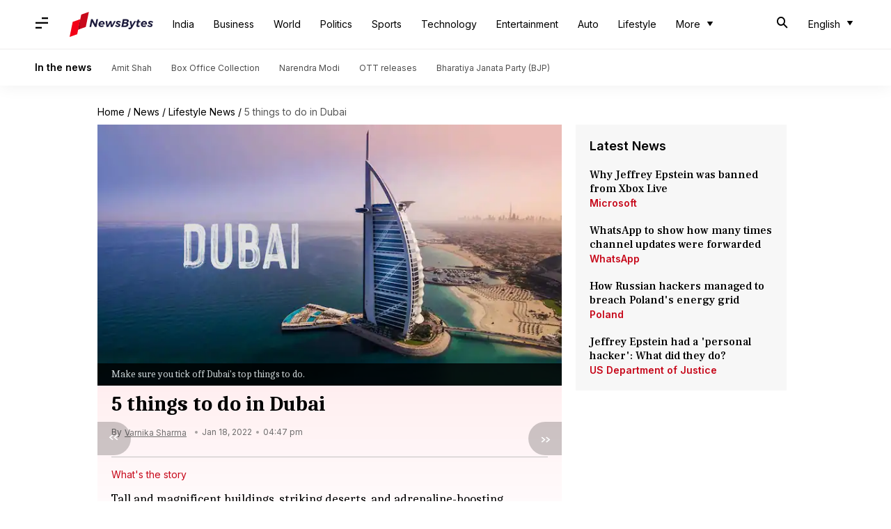

--- FILE ---
content_type: application/javascript; charset=utf-8
request_url: https://fundingchoicesmessages.google.com/f/AGSKWxWejbagZvsAVmEQkACAHuk5OllxsrZLvf4_AUeNxhM5yPBDZlabc6hFTfqGqBKhdnPyco8DbKB3ygeTMmXaRXD84-rOUFIPTDYBtMKqAxzqEAhz0pfYpIqHwYmhmGVJgfHoKCTM5nkdOFgC71_ff8DoBVjCd-7vIovCEe7mK0rQLE-YuuWht_eW4S0c/_-ad1./cci-ads-/sugarads-/affiliate_show_iframe./reklama3.
body_size: -1283
content:
window['620b80d2-7109-4bca-9b2c-8877024f39f3'] = true;